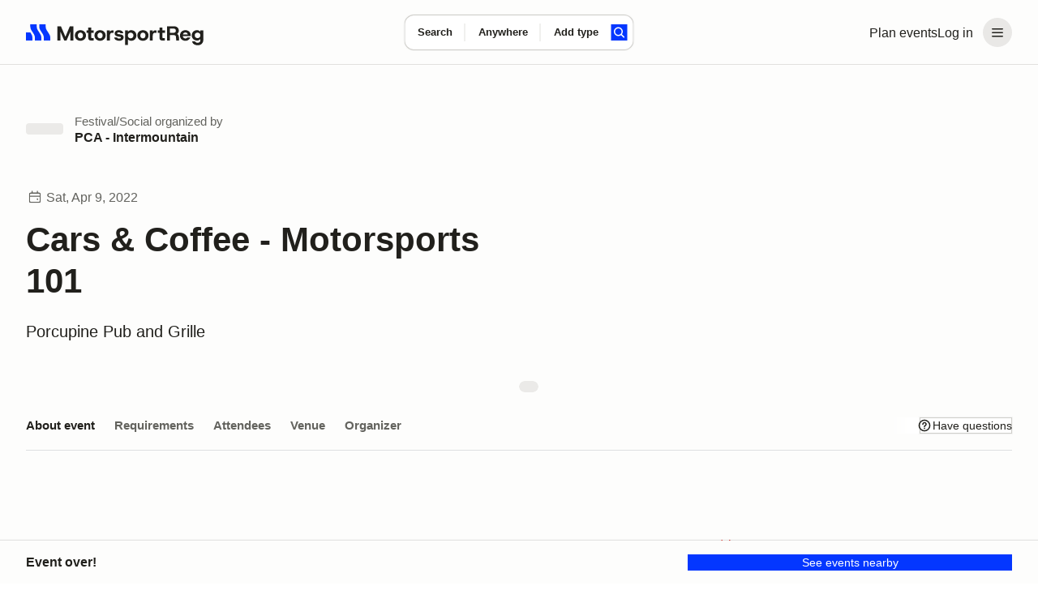

--- FILE ---
content_type: text/javascript; charset=utf-8
request_url: https://marketplace-cdn.motorsportreg.com/_nuxt/7geqWZFp.js
body_size: 331
content:
import{g as l,j as a,q as d,o as i,p as r,n as s,ao as c,ap as f,_ as p}from"./mfBakehB.js";(function(){try{var e=typeof window<"u"?window:typeof global<"u"?global:typeof globalThis<"u"?globalThis:typeof self<"u"?self:{};e.SENTRY_RELEASE={id:"21222986409.1124.1-a4d1984"}}catch{}})();try{(function(){var e=typeof window<"u"?window:typeof global<"u"?global:typeof globalThis<"u"?globalThis:typeof self<"u"?self:{},n=new e.Error().stack;n&&(e._sentryDebugIds=e._sentryDebugIds||{},e._sentryDebugIds[n]="cb89e2e7-cc48-49af-898d-594a67ea63d5",e._sentryDebugIdIdentifier="sentry-dbid-cb89e2e7-cc48-49af-898d-594a67ea63d5")})()}catch{}const u=l({__name:"SkeletonThumbnail",props:{variant:{},size:{}},setup(e){const n=e,o=a(()=>n.variant?c[n.variant]:""),t=a(()=>n.size?f[n.size]:"");return(_,b)=>(i(),d("span",{class:r(["msr--skeletonLoader msr--skeletonLoader-thumbnail",[s(o),s(t)]])},null,2))}}),y=Object.assign(p(u,[["__scopeId","data-v-c2f2aabb"]]),{__name:"AppSkeletonThumbnail"});export{y as _};


--- FILE ---
content_type: text/javascript; charset=utf-8
request_url: https://marketplace-cdn.motorsportreg.com/_nuxt/CpvXRZFW.js
body_size: 403
content:
import{_ as a,q as s,o,l as i,p as d}from"./mfBakehB.js";(function(){try{var e=typeof window<"u"?window:typeof global<"u"?global:typeof globalThis<"u"?globalThis:typeof self<"u"?self:{};e.SENTRY_RELEASE={id:"21222986409.1124.1-a4d1984"}}catch{}})();try{(function(){var e=typeof window<"u"?window:typeof global<"u"?global:typeof globalThis<"u"?globalThis:typeof self<"u"?self:{},n=new e.Error().stack;n&&(e._sentryDebugIds=e._sentryDebugIds||{},e._sentryDebugIds[n]="ad27d9af-ba10-4466-ba42-2a5f3e3286eb",e._sentryDebugIdIdentifier="sentry-dbid-ad27d9af-ba10-4466-ba42-2a5f3e3286eb")})()}catch{}const l={props:{variation:{type:String,default:null},modifier:{type:String,default:""}},computed:{variations(){return[{none:"section_t0",small:"section_s",medium:"section_m",large:"section_l",xlarge:"section_xl",xxlarge:"section_xxl"}[this.variation]||null]},modifiers(){return[this.modifier==="footer"?"section_push":null]}}};function r(e,n,f,c,u,t){return o(),s("div",{class:d(["section",t.variations,t.modifiers])},[i(e.$slots,"default",{},void 0,!0)],2)}const p=Object.assign(a(l,[["render",r],["__scopeId","data-v-0a28305f"]]),{__name:"LegacySection"});export{p as _};


--- FILE ---
content_type: text/javascript; charset=utf-8
request_url: https://marketplace-cdn.motorsportreg.com/_nuxt/B1Bf3oAt.js
body_size: 547
content:
import{g as y,aA as _,j as b,r as k,W as v,k as I,o as D,w as a,l as p,x as E,n as i,at as S}from"./mfBakehB.js";(function(){try{var e=typeof window<"u"?window:typeof global<"u"?global:typeof globalThis<"u"?globalThis:typeof self<"u"?self:{};e.SENTRY_RELEASE={id:"21222986409.1124.1-a4d1984"}}catch{}})();try{(function(){var e=typeof window<"u"?window:typeof global<"u"?global:typeof globalThis<"u"?globalThis:typeof self<"u"?self:{},o=new e.Error().stack;o&&(e._sentryDebugIds=e._sentryDebugIds||{},e._sentryDebugIds[o]="066cde04-98c0-455a-8d0c-0facdcd30ad8",e._sentryDebugIdIdentifier="sentry-dbid-066cde04-98c0-455a-8d0c-0facdcd30ad8")})()}catch{}const T=y({__name:"Popover",props:{theme:{default:"tooltip"},triggers:{}},emits:["show","hide","autoHide"],setup(e,{emit:o}){const s=e,t=o,c=_(),f=b(()=>s.theme?`--theme-${s.theme}`:""),d=k();let r;const l=()=>{r=S("Escape",()=>{d.value?.hide()}),t("show")},u=()=>{r?.(),t("hide")},g=()=>{t("autoHide")};return(n,C)=>{const h=v("VDropdown");return D(),I(h,E({ref_key:"dropdownRef",ref:d},n.$attrs,{"popper-class":`v-popper${i(f)}`,"aria-id":i(c),triggers:e.triggers,onShow:l,onHide:u,onAutoHide:g,"no-auto-focus":""}),{popper:a(({shown:m,hide:w})=>[p(n.$slots,"popper",{shown:m,hide:w})]),default:a(()=>[p(n.$slots,"default")]),_:3},16,["popper-class","aria-id","triggers"])}}}),A=Object.assign(T,{__name:"AppPopover"});export{A as _};


--- FILE ---
content_type: text/javascript; charset=utf-8
request_url: https://marketplace-cdn.motorsportreg.com/_nuxt/Dcfit5Lj.js
body_size: 653
content:
import{_ as l}from"./Dl868A2Z.js";import{g as i,j as f,q as d,k as c,n as u,o as n,l as a,w as _,_ as p,v as b}from"./mfBakehB.js";(function(){try{var e=typeof window<"u"?window:typeof global<"u"?global:typeof globalThis<"u"?globalThis:typeof self<"u"?self:{};e.SENTRY_RELEASE={id:"21222986409.1124.1-a4d1984"}}catch{}})();try{(function(){var e=typeof window<"u"?window:typeof global<"u"?global:typeof globalThis<"u"?globalThis:typeof self<"u"?self:{},t=new e.Error().stack;t&&(e._sentryDebugIds=e._sentryDebugIds||{},e._sentryDebugIds[t]="4f1bcb39-08d1-484c-b71b-2a5dacdd6272",e._sentryDebugIdIdentifier="sentry-dbid-4f1bcb39-08d1-484c-b71b-2a5dacdd6272")})()}catch{}const g=["href","target"],h=i({__name:"Link",props:{to:{default:void 0},href:{type:[String,Function],default:void 0},external:{type:Boolean,default:!1},target:{default:""}},setup(e){const t=e,s=f(()=>!!t.href);return(o,v)=>{const r=l;return u(s)?(n(),d("a",{key:0,href:e.href,target:e.target},[a(o.$slots,"default")],8,g)):(n(),c(r,{key:1,to:e.to},{default:_(()=>[a(o.$slots,"default")]),_:3},8,["to"]))}}}),L=Object.assign(h,{__name:"AppLink"}),y={},w={class:"icon",xmlns:"http://www.w3.org/2000/svg",width:"16",height:"16",viewBox:"0 0 16 16",fill:"none","aria-label":"icon","aria-hidden":"true"};function m(e,t){return n(),d("svg",w,[...t[0]||(t[0]=[b("path",{"fill-rule":"evenodd","clip-rule":"evenodd",d:"M9.08451 8L5.88558 12.5699L7.11442 13.4301L10.9155 8L7.11442 2.5699L5.88558 3.4301L9.08451 8Z",fill:"var(--default)"},null,-1)])])}const B=p(y,[["render",m]]);export{B as I,L as _};
